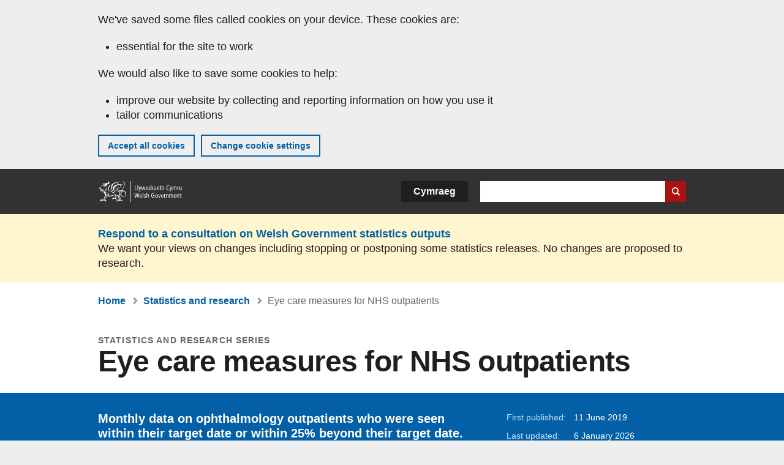

--- FILE ---
content_type: text/html; charset=UTF-8
request_url: https://www.gov.wales/eye-care-measures-nhs-outpatients
body_size: 8390
content:

<!DOCTYPE html>
<html lang="en" dir="ltr" prefix="og: https://ogp.me/ns#">
  <head>
          <meta charset="utf-8" />
<script>(function(w,d,s,l,i){w[l]=w[l]||[];w[l].push({'gtm.start':
         new Date().getTime(),event:'gtm.js'});var f=d.getElementsByTagName(s)[0],
         j=d.createElement(s),dl=l!='dataLayer'?'&amp;l='+l:'';j.async=true;j.src=
         'https://www.googletagmanager.com/gtm.js?id='+i+dl;f.parentNode.insertBefore(j,f);
         })(window,document,'script','dataLayer','GTM-MBLNKRW');</script>
<meta name="description" content="Monthly data on ophthalmology outpatients who were seen within their target date or within 25% beyond their target date." />
<meta property="og:site_name" content="GOV.WALES" />
<meta property="og:type" content="website" />
<meta property="og:url" content="https://www.gov.wales/eye-care-measures-nhs-outpatients" />
<meta property="og:image" content="https://www.gov.wales//themes/custom/govwales/images/content/og-global-1200.png" />
<meta name="twitter:card" content="summary" />
<meta name="twitter:description" content="Monthly data on ophthalmology outpatients who were seen within their target date or within 25% beyond their target date." />
<meta name="twitter:title" content="Eye care measures for NHS outpatients | GOV.WALES" />
<meta name="twitter:image" content="https://www.gov.wales//themes/custom/govwales/images/content/og-global-120.png" />
<meta name="baggage" content="sentry-trace_id=34a1da6b3e4445f09035d043f999bf87,sentry-sample_rand=0.860766,sentry-public_key=00113d51a9464a1cb95a4ce91eeab326,sentry-org_id=448768,sentry-environment=production" />
<meta name="sentry-trace" content="34a1da6b3e4445f09035d043f999bf87-602d186b2fb24f96" />
<meta name="traceparent" content="" />
<meta name="Generator" content="Drupal 11 (https://www.drupal.org)" />
<meta name="MobileOptimized" content="width" />
<meta name="HandheldFriendly" content="true" />
<meta name="viewport" content="width=device-width, initial-scale=1.0" />
<meta name="facebook-domain-verification" content="l48d96ofv81rzfrotwtk2ffi6ue56v" />
<link rel="alternate" hreflang="en" href="https://www.gov.wales/eye-care-measures-nhs-outpatients" />
<link rel="alternate" hreflang="cy" href="https://www.llyw.cymru/mesurau-gofal-llygaid-ar-gyfer-cleifion-allanol-y-gig" />
<link rel="canonical" href="https://www.gov.wales/eye-care-measures-nhs-outpatients" />
<link rel="shortlink" href="https://www.gov.wales/node/19977" />

      <link rel="icon" type="image/ico"  href="/favicon.ico" >
      <link rel="shortcut icon" href="/favicon.ico" type="image/x-icon">
      <link rel="apple-touch-icon-precomposed" sizes="180x180" href="/themes/custom/govwales/favicon/apple-touch-icon-180x180-precomposed.png">
      <link rel="apple-touch-icon-precomposed" sizes="152x152" href="/themes/custom/govwales/favicon/apple-touch-icon-152x152-precomposed.png">
      <link rel="apple-touch-icon-precomposed" sizes="144x144" href="/themes/custom/govwales/favicon/apple-touch-icon-144x144-precomposed.png">
      <link rel="apple-touch-icon-precomposed" sizes="120x120" href="/themes/custom/govwales/favicon/apple-touch-icon-120x120-precomposed.png">
      <link rel="apple-touch-icon-precomposed" sizes="114x114" href="/themes/custom/govwales/favicon/apple-touch-icon-114x114-precomposed.png">
      <link rel="apple-touch-icon-precomposed" sizes="76x76" href="/themes/custom/govwales/favicon/apple-touch-icon-76x76-precomposed.png">
      <link rel="apple-touch-icon-precomposed" sizes="72x72" href="/themes/custom/govwales/favicon/apple-touch-icon-72x72-precomposed.png">
      <link rel="apple-touch-icon-precomposed" href="/themes/custom/govwales/favicon/apple-touch-icon-precomposed.png">
      <link rel="icon" sizes="192x192" href="/themes/custom/govwales/favicon/touch-icon-192.png">
      <link rel="icon" sizes="32x32" href="/themes/custom/govwales/favicon/favicon-32.png">
      <link rel="icon" sizes="48x48" href="/themes/custom/govwales/favicon/favicon-48.png">
      <meta name="msapplication-TileColor" content="#b60404">
      <meta name="msapplication-TileImage" content="/themes/custom/govwales/favicon/ms-icon-144x144.png">
      <title>Eye care measures for NHS outpatients | GOV.WALES</title>
      <link rel="stylesheet" media="all" href="/sites/default/files/css/css_hnp0FAMXzX_MmfWFuMJd-p-aCtAjR-wPUgErSi_vbwA.css?delta=0&amp;language=en&amp;theme=govwales&amp;include=eJxFyVEOhCAMRdENIV2SKVIrSbWEBxp3rzGTzM_9OFf9vNgEpOaJbQGC_mhG6TIvfqxFqbtb4jah3-8KlRtr47qBchuVLf4ljqOOZAWb5IAbXXZKDAlnkQv0Ne6eh8kDd_Yx_A" />
<link rel="stylesheet" media="all" href="/sites/default/files/css/css_7902cxp9Hvy05SjhuqpGJShYFd9wnGu9DbGndrF_GNc.css?delta=1&amp;language=en&amp;theme=govwales&amp;include=eJxFyVEOhCAMRdENIV2SKVIrSbWEBxp3rzGTzM_9OFf9vNgEpOaJbQGC_mhG6TIvfqxFqbtb4jah3-8KlRtr47qBchuVLf4ljqOOZAWb5IAbXXZKDAlnkQv0Ne6eh8kDd_Yx_A" />

      
      </head>
    <body class="path-node page-node-type-stats-series lang-en">
          <script>document.body.className = ((document.body.className) ? document.body.className + ' js' : 'js');</script>
            <div class="skip-to-main" id="skip-to-main">
      <a href="#wg_main" class="visually-hidden focusable">
        Skip to main content
      </a>
    </div>
    <noscript><iframe id="gtm-iframe" title="gtm-iframe" src="https://www.googletagmanager.com/ns.html?id=GTM-MBLNKRW" height="0" width="0" style="display:none!important;visibility:hidden"></iframe></noscript>
      <div class="dialog-off-canvas-main-canvas" data-off-canvas-main-canvas>
    

  <div id="brig-top" >

      
<div role="banner" id="wg_cookie" class="wg_cookie" aria-label="Cookies on GOV.WALES">
    <div>
    <div id="block-govwalessharedcookiecontrolblock">
  
    
      
<div id="govwales-shared-cookie-message-container">
  <div id="govwales-shared-cookie-message"  class="container-fluid">
    <p id="cookiesMessageNoJs" class="cookies-banner__description">GOV.WALES uses cookies which are essential for the site to work. Non-essential cookies are also used to tailor and improve services. By continuing to use this site, you agree to our use of cookies.</p>
    <a id="cookieOptions" class="cookies-banner__link" href="/help/cookies">About cookies</a>
  </div>
</div>

  </div>

  </div>

</div>
  
  <header id="wg_header" class="wg_header">
        <div class="header" id="header">
    <div class="gw-container">
      <div class="gw-row">
        <div class="gw-col-xs-12">
          <div id="block-govwales-branding">
  
    
      <a href="https://www.gov.wales/" title="Welsh Government" class="header__logo" id="logo"><span class="visually-hidden">Home</span></a><span class="print header__logo_print"><img src="/themes/custom/govwales/images/print/logo.png" alt="Welsh Government"></span>
</div>
<div class="language-switcher-language-url" id="block-govwales-languageswitcher" role="navigation" aria-label="Language">
      <ul class="links"><li data-drupal-language="en" data-drupal-link-system-path="node/19977" class="en is-active" aria-current="page"><a href="/eye-care-measures-nhs-outpatients" class="language-link is-active" lang="en" role="button" hreflang="en" data-drupal-link-system-path="node/19977">English</a></li><li data-drupal-language="cy" data-drupal-link-system-path="node/19977" class="cy"><a href="https://www.llyw.cymru/mesurau-gofal-llygaid-ar-gyfer-cleifion-allanol-y-gig" class="language-link" lang="cy" role="button" hreflang="cy" data-drupal-link-system-path="node/19977">Cymraeg</a></li></ul>
  </div>

          <div class="views-exposed-form components__form" data-drupal-selector="views-exposed-form-global-keyword-search-search-page" id="block-exposedformglobal-keyword-searchsearch-page" role="search" aria-label="Search GOV.WALES">
            <form action=/search method="get" id="views-exposed-form-global-keyword-search-search-page" accept-charset="UTF-8">
              <div class="js-form-item form-item js-form-type-textfield form-item-globalkeywords js-form-item-globalkeywords">
                <label for="edit-globalkeywords">Search</label>
                <input data-drupal-selector="edit-globalkeywords" type="text" id="edit-globalkeywords" name="globalkeywords" size="30" maxlength="128" class="form-text" />
              </div>
              <div class="form-actions js-form-wrapper form-wrapper">
                <input data-drupal-selector="edit-submit-global-keyword-search" type="submit" id="edit-submit-global-keyword-search" value="Search website" class="button js-form-submit form-submit" />
              </div>
            </form>
          </div>
        </div>
      </div>
    </div>
  </div>

  </header>

        <div class="region__global-cta">
    <div id="block-ci-feedback-stats-nodes">
  
    
      
<div class="feedback-banner" role="banner">
  <div class="gw-container">
    <div class="gw-row">
      <div class="gw-col-xs-12">
        <p><a href="https://www.gov.wales/proposed-changes-welsh-government-statistics-outputs?url=https%3A//www.gov.wales/eye-care-measures-nhs-outpatients">Respond to a consultation on Welsh Government statistics outputs</a></p>
        <p>We want your views on changes including stopping or postponing some statistics releases. No changes are proposed to research.</p>
      </div>
    </div>
  </div>
</div>

  </div>

  </div>

  
  <main id="wg_main" class="wg_main">
    <div id="main__body" class="main__body">


        <div class="pre-content">
    <div id="block-breadcrumbs">
  
    
      
<nav class="breadcrumb gw-container" aria-label="Breadcrumb links">
  <p class="visually-hidden">You are here:</p>
  <ul>
                                                      <li class="first">
                  <a href="/">Home</a>
              </li>
                                                      <li class="parent">
                  <a href="/statistics-and-research">Statistics and research</a>
              </li>
                                                      <li class="last">
                  Eye care measures for NHS outpatients
              </li>
      </ul>
</nav>
<div id="content"></div>

  </div>
<div data-drupal-messages-fallback class="hidden"></div>

  </div>

  



  
  

  

  
      <div class="region-content">
      <div id="block-logoblock">
  
    
      
  </div>
<div id="block-govwales-content">
  
    
      

                                          
                                    
<article>
  

    
    <header class="page-header page-header--no-border gw-container">
          <div class="page-header__type">Statistics and research series</div>
              <h1 class="page-header__title page-header__title--has-type"><span><span>Eye care measures for NHS outpatients</span></span>
</h1>
      </header>

  

  <section>
        
<div id="hero-block" class="gov">
  <div class="gw-container">
    <div class="gw-row">
      <div class="gw-col-xs-12 gw-col-md-8">
        <div class="hero-block__summary">
          
            <div><p>Monthly data on ophthalmology outpatients who were seen within their target date or within 25% beyond their target date.</p>
</div>
      
        </div>
      </div>
      <div class="gw-col-xs-12 gw-col-md-4">
        <div class="header-meta">
          
<div class="gw-row first-published">
  <div class="gw-col-xs-5 label">First published:</div>
  <div class="gw-col-xs-7 item">11 June 2019</div>
</div>
  <div class="gw-row last-updated">
    <div class="gw-col-xs-5 label">Last updated:</div>
    <div class="gw-col-xs-7 item">
  <span><time datetime="2026-01-06T09:30:00Z">6 January 2026</time>
</span>
</div>
  </div>
        </div>
      </div>
    </div>
  </div>
</div>
        <div class="gw-container main-content-area">
      <div class="gw-row">
                <div class="gw-col-xs-12 gw-col-md-8">
                                <div class="content_nav">
              <h2>Contents</h2>
              <nav>
                <ul>
                                      <li><a href="#latest-release">Latest release</a></li>
                                                        <li><a href="#previous-releases">Previous releases</a></li>
                                                        <li>
                      <a href="#Qualityreport">Quality report</a>
                    </li>
                                                    </ul>
              </nav>
            </div>
                    <div class="series">
            <div class="series__content" id="series--content">
              <div class="views-element-container">
  <div class="views-view--stats-releases-latest-release js-view-dom-id-2a838e54740dc157596142b6692f0fd757be755bff09d2c11e23c29dbba17cd6 collection">
  
  
  

      <h2 id="latest-release">Latest release</h2>
  
  
  

  <div class="collection__items">
    
<ul class="index-list__items">
          <li class="index-list__item">
      <div >
  
    <div class="index-list__title"><a href="/eye-care-measures-nhs-outpatients-november-2025"><span><span>Eye care measures for NHS outpatients: November 2025</span></span>
</a></div>
  

    
    <div class="index-list__meta">
          <span class="index-list__date">
  <span><time datetime="2026-01-06T09:30:00Z">6 January 2026</time>
</span>
</span>
        <span class="index-list__topics">Statistics</span>
  </div>
</div>

    </li>
  </ul>

  </div>
  
  

  
</div>

</div>

              <div class="views-element-container">
  <div class="views-view--stats-releases-previous-releases js-view-dom-id-02d77dc51e3367214d9f710444498921a58055cc6108084b69e99fe6a89b64ed collection">
  
  
  

      <h2 id="previous-releases">Previous releases</h2>
  
  
  

  <div class="collection__items">
    
<ul class="index-list__items">
          <li class="index-list__item">
      <div >
  
    <div class="index-list__title"><a href="/eye-care-measures-nhs-outpatients-october-2025"><span><span>Eye care measures for NHS outpatients: October 2025</span></span>
</a></div>
  

    
    <div class="index-list__meta">
          <span class="index-list__date">
  <span><time datetime="2025-12-02T09:30:00Z">2 December 2025</time>
</span>
</span>
        <span class="index-list__topics">Statistics</span>
  </div>
</div>

    </li>
          <li class="index-list__item">
      <div >
  
    <div class="index-list__title"><a href="/eye-care-measures-nhs-outpatients-september-2025"><span><span>Eye care measures for NHS outpatients: September 2025</span></span>
</a></div>
  

    
    <div class="index-list__meta">
          <span class="index-list__date">
  <span><time datetime="2025-11-04T09:30:00Z">4 November 2025</time>
</span>
</span>
        <span class="index-list__topics">Statistics</span>
  </div>
</div>

    </li>
          <li class="index-list__item">
      <div >
  
    <div class="index-list__title"><a href="/eye-care-measures-nhs-outpatients-august-2025"><span><span>Eye care measures for NHS outpatients: August 2025</span></span>
</a></div>
  

    
    <div class="index-list__meta">
          <span class="index-list__date">
  <span><time datetime="2025-10-07T08:30:00Z">7 October 2025</time>
</span>
</span>
        <span class="index-list__topics">Statistics</span>
  </div>
</div>

    </li>
          <li class="index-list__item">
      <div >
  
    <div class="index-list__title"><a href="/eye-care-measures-nhs-outpatients-july-2025"><span><span>Eye care measures for NHS outpatients: July 2025</span></span>
</a></div>
  

    
    <div class="index-list__meta">
          <span class="index-list__date">
  <span><time datetime="2025-09-02T08:30:00Z">2 September 2025</time>
</span>
</span>
        <span class="index-list__topics">Statistics</span>
  </div>
</div>

    </li>
          <li class="index-list__item">
      <div >
  
    <div class="index-list__title"><a href="/eye-care-measures-nhs-outpatients-june-2025"><span><span>Eye care measures for NHS outpatients: June 2025</span></span>
</a></div>
  

    
    <div class="index-list__meta">
          <span class="index-list__date">
  <span><time datetime="2025-08-05T08:30:00Z">5 August 2025</time>
</span>
</span>
        <span class="index-list__topics">Statistics</span>
  </div>
</div>

    </li>
          <li class="index-list__item">
      <div >
  
    <div class="index-list__title"><a href="/eye-care-measures-nhs-outpatients-may-2025"><span><span>Eye care measures for NHS outpatients: May 2025</span></span>
</a></div>
  

    
    <div class="index-list__meta">
          <span class="index-list__date">
  <span><time datetime="2025-07-01T08:30:00Z">1 July 2025</time>
</span>
</span>
        <span class="index-list__topics">Statistics</span>
  </div>
</div>

    </li>
          <li class="index-list__item">
      <div >
  
    <div class="index-list__title"><a href="/eye-care-measures-nhs-outpatients-april-2025"><span><span>Eye care measures for NHS outpatients: April 2025</span></span>
</a></div>
  

    
    <div class="index-list__meta">
          <span class="index-list__date">
  <span><time datetime="2025-06-03T08:30:00Z">3 June 2025</time>
</span>
</span>
        <span class="index-list__topics">Statistics</span>
  </div>
</div>

    </li>
          <li class="index-list__item">
      <div >
  
    <div class="index-list__title"><a href="/eye-care-measures-nhs-outpatients-march-2025"><span><span>Eye care measures for NHS outpatients: March 2025</span></span>
</a></div>
  

    
    <div class="index-list__meta">
          <span class="index-list__date">
  <span><time datetime="2025-05-06T08:30:00Z">6 May 2025</time>
</span>
</span>
        <span class="index-list__topics">Statistics</span>
  </div>
</div>

    </li>
          <li class="index-list__item">
      <div >
  
    <div class="index-list__title"><a href="/eye-care-measures-nhs-outpatients-february-2025"><span><span>Eye care measures for NHS outpatients: February 2025</span></span>
</a></div>
  

    
    <div class="index-list__meta">
          <span class="index-list__date">
  <span><time datetime="2025-04-01T08:30:00Z">1 April 2025</time>
</span>
</span>
        <span class="index-list__topics">Statistics</span>
  </div>
</div>

    </li>
          <li class="index-list__item">
      <div >
  
    <div class="index-list__title"><a href="/eye-care-measures-nhs-outpatients-january-2025"><span><span>Eye care measures for NHS outpatients: January 2025</span></span>
</a></div>
  

    
    <div class="index-list__meta">
          <span class="index-list__date">
  <span><time datetime="2025-03-04T09:30:00Z">4 March 2025</time>
</span>
</span>
        <span class="index-list__topics">Statistics</span>
  </div>
</div>

    </li>
          <li class="index-list__item">
      <div >
  
    <div class="index-list__title"><a href="/eye-care-measures-nhs-outpatients-december-2024"><span><span>Eye care measures for NHS outpatients: December 2024</span></span>
</a></div>
  

    
    <div class="index-list__meta">
          <span class="index-list__date">
  <span><time datetime="2025-02-04T09:30:00Z">4 February 2025</time>
</span>
</span>
        <span class="index-list__topics">Statistics</span>
  </div>
</div>

    </li>
          <li class="index-list__item">
      <div >
  
    <div class="index-list__title"><a href="/eye-care-measures-nhs-outpatients-november-2024"><span><span>Eye care measures for NHS outpatients: November 2024</span></span>
</a></div>
  

    
    <div class="index-list__meta">
          <span class="index-list__date">
  <span><time datetime="2025-01-07T09:30:00Z">7 January 2025</time>
</span>
</span>
        <span class="index-list__topics">Statistics</span>
  </div>
</div>

    </li>
          <li class="index-list__item">
      <div >
  
    <div class="index-list__title"><a href="/eye-care-measures-nhs-outpatients-october-2024"><span><span>Eye care measures for NHS outpatients: October 2024</span></span>
</a></div>
  

    
    <div class="index-list__meta">
          <span class="index-list__date">
  <span><time datetime="2024-12-03T09:30:00Z">3 December 2024</time>
</span>
</span>
        <span class="index-list__topics">Statistics</span>
  </div>
</div>

    </li>
          <li class="index-list__item">
      <div >
  
    <div class="index-list__title"><a href="/eye-care-measures-nhs-outpatients-september-2024"><span><span>Eye care measures for NHS outpatients: September 2024</span></span>
</a></div>
  

    
    <div class="index-list__meta">
          <span class="index-list__date">
  <span><time datetime="2024-11-05T09:30:00Z">5 November 2024</time>
</span>
</span>
        <span class="index-list__topics">Statistics</span>
  </div>
</div>

    </li>
          <li class="index-list__item">
      <div >
  
    <div class="index-list__title"><a href="/eye-care-measures-nhs-outpatients-august-2024"><span><span>Eye care measures for NHS outpatients: August 2024</span></span>
</a></div>
  

    
    <div class="index-list__meta">
          <span class="index-list__date">
  <span><time datetime="2024-10-01T08:30:00Z">1 October 2024</time>
</span>
</span>
        <span class="index-list__topics">Statistics</span>
  </div>
</div>

    </li>
          <li class="index-list__item">
      <div >
  
    <div class="index-list__title"><a href="/eye-care-measures-nhs-outpatients-july-2024"><span><span>Eye care measures for NHS outpatients: July 2024</span></span>
</a></div>
  

    
    <div class="index-list__meta">
          <span class="index-list__date">
  <span><time datetime="2024-09-03T08:30:00Z">3 September 2024</time>
</span>
</span>
        <span class="index-list__topics">Statistics</span>
  </div>
</div>

    </li>
          <li class="index-list__item">
      <div >
  
    <div class="index-list__title"><a href="/eye-care-measures-nhs-outpatients-june-2024"><span><span>Eye care measures for NHS outpatients: June 2024</span></span>
</a></div>
  

    
    <div class="index-list__meta">
          <span class="index-list__date">
  <span><time datetime="2024-08-06T08:30:00Z">6 August 2024</time>
</span>
</span>
        <span class="index-list__topics">Statistics</span>
  </div>
</div>

    </li>
          <li class="index-list__item">
      <div >
  
    <div class="index-list__title"><a href="/eye-care-measures-nhs-outpatients-may-2024"><span><span>Eye care measures for NHS outpatients: May 2024</span></span>
</a></div>
  

    
    <div class="index-list__meta">
          <span class="index-list__date">
  <span><time datetime="2024-07-02T08:30:00Z">2 July 2024</time>
</span>
</span>
        <span class="index-list__topics">Statistics</span>
  </div>
</div>

    </li>
          <li class="index-list__item">
      <div >
  
    <div class="index-list__title"><a href="/eye-care-measures-nhs-outpatients-april-2024"><span><span>Eye care measures for NHS outpatients: April 2024</span></span>
</a></div>
  

    
    <div class="index-list__meta">
          <span class="index-list__date">
  <span><time datetime="2024-06-04T08:30:00Z">4 June 2024</time>
</span>
</span>
        <span class="index-list__topics">Statistics</span>
  </div>
</div>

    </li>
          <li class="index-list__item">
      <div >
  
    <div class="index-list__title"><a href="/eye-care-measures-nhs-outpatients-march-2024"><span><span>Eye care measures for NHS outpatients: March 2024</span></span>
</a></div>
  

    
    <div class="index-list__meta">
          <span class="index-list__date">
  <span><time datetime="2024-05-14T08:30:00Z">14 May 2024</time>
</span>
</span>
        <span class="index-list__topics">Statistics</span>
  </div>
</div>

    </li>
          <li class="index-list__item">
      <div >
  
    <div class="index-list__title"><a href="/eye-care-measures-nhs-outpatients-february-2024"><span><span>Eye care measures for NHS outpatients: February 2024</span></span>
</a></div>
  

    
    <div class="index-list__meta">
          <span class="index-list__date">
  <span><time datetime="2024-04-09T08:30:00Z">9 April 2024</time>
</span>
</span>
        <span class="index-list__topics">Statistics</span>
  </div>
</div>

    </li>
          <li class="index-list__item">
      <div >
  
    <div class="index-list__title"><a href="/eye-care-measures-nhs-outpatients-january-2024"><span><span>Eye care measures for NHS outpatients: January 2024</span></span>
</a></div>
  

    
    <div class="index-list__meta">
          <span class="index-list__date">
  <span><time datetime="2024-03-12T09:30:00Z">12 March 2024</time>
</span>
</span>
        <span class="index-list__topics">Statistics</span>
  </div>
</div>

    </li>
          <li class="index-list__item">
      <div >
  
    <div class="index-list__title"><a href="/eye-care-measures-nhs-outpatients-december-2023"><span><span>Eye care measures for NHS outpatients: December 2023</span></span>
</a></div>
  

    
    <div class="index-list__meta">
          <span class="index-list__date">
  <span><time datetime="2024-02-13T09:30:00Z">13 February 2024</time>
</span>
</span>
        <span class="index-list__topics">Statistics</span>
  </div>
</div>

    </li>
          <li class="index-list__item">
      <div >
  
    <div class="index-list__title"><a href="/eye-care-measures-nhs-outpatients-november-2023"><span><span>Eye care measures for NHS outpatients: November 2023</span></span>
</a></div>
  

    
    <div class="index-list__meta">
          <span class="index-list__date">
  <span><time datetime="2024-01-09T09:30:00Z">9 January 2024</time>
</span>
</span>
        <span class="index-list__topics">Statistics</span>
  </div>
</div>

    </li>
          <li class="index-list__item">
      <div >
  
    <div class="index-list__title"><a href="/eye-care-measures-nhs-outpatients-october-2023"><span><span>Eye care measures for NHS outpatients: October 2023</span></span>
</a></div>
  

    
    <div class="index-list__meta">
          <span class="index-list__date">
  <span><time datetime="2023-12-12T09:30:00Z">12 December 2023</time>
</span>
</span>
        <span class="index-list__topics">Statistics</span>
  </div>
</div>

    </li>
          <li class="index-list__item">
      <div >
  
    <div class="index-list__title"><a href="/eye-care-measures-nhs-outpatients-september-2023"><span><span>Eye care measures for NHS outpatients: September 2023</span></span>
</a></div>
  

    
    <div class="index-list__meta">
          <span class="index-list__date">
  <span><time datetime="2023-11-14T09:30:00Z">14 November 2023</time>
</span>
</span>
        <span class="index-list__topics">Statistics</span>
  </div>
</div>

    </li>
          <li class="index-list__item">
      <div >
  
    <div class="index-list__title"><a href="/eye-care-measures-nhs-outpatients-august-2023"><span><span>Eye care measures for NHS outpatients: August 2023</span></span>
</a></div>
  

    
    <div class="index-list__meta">
          <span class="index-list__date">
  <span><time datetime="2023-10-10T08:30:00Z">10 October 2023</time>
</span>
</span>
        <span class="index-list__topics">Statistics</span>
  </div>
</div>

    </li>
          <li class="index-list__item">
      <div >
  
    <div class="index-list__title"><a href="/eye-care-measures-nhs-outpatients-july-2023"><span><span>Eye care measures for NHS outpatients: July 2023</span></span>
</a></div>
  

    
    <div class="index-list__meta">
          <span class="index-list__date">
  <span><time datetime="2023-09-12T08:30:00Z">12 September 2023</time>
</span>
</span>
        <span class="index-list__topics">Statistics</span>
  </div>
</div>

    </li>
          <li class="index-list__item">
      <div >
  
    <div class="index-list__title"><a href="/eye-care-measures-nhs-outpatients-june-2023"><span><span>Eye care measures for NHS outpatients: June 2023</span></span>
</a></div>
  

    
    <div class="index-list__meta">
          <span class="index-list__date">
  <span><time datetime="2023-08-08T08:30:00Z">8 August 2023</time>
</span>
</span>
        <span class="index-list__topics">Statistics</span>
  </div>
</div>

    </li>
          <li class="index-list__item">
      <div >
  
    <div class="index-list__title"><a href="/eye-care-measures-nhs-outpatients-may-2023"><span><span>Eye care measures for NHS outpatients: May 2023</span></span>
</a></div>
  

    
    <div class="index-list__meta">
          <span class="index-list__date">
  <span><time datetime="2023-07-11T08:30:00Z">11 July 2023</time>
</span>
</span>
        <span class="index-list__topics">Statistics</span>
  </div>
</div>

    </li>
          <li class="index-list__item">
      <div >
  
    <div class="index-list__title"><a href="/eye-care-measures-nhs-outpatients-april-2023"><span><span>Eye care measures for NHS outpatients: April 2023</span></span>
</a></div>
  

    
    <div class="index-list__meta">
          <span class="index-list__date">
  <span><time datetime="2023-06-13T08:30:00Z">13 June 2023</time>
</span>
</span>
        <span class="index-list__topics">Statistics</span>
  </div>
</div>

    </li>
          <li class="index-list__item">
      <div >
  
    <div class="index-list__title"><a href="/eye-care-measures-nhs-outpatients-march-2023"><span><span>Eye care measures for NHS outpatients: March 2023</span></span>
</a></div>
  

    
    <div class="index-list__meta">
          <span class="index-list__date">
  <span><time datetime="2023-05-09T08:30:00Z">9 May 2023</time>
</span>
</span>
        <span class="index-list__topics">Statistics</span>
  </div>
</div>

    </li>
          <li class="index-list__item">
      <div >
  
    <div class="index-list__title"><a href="/eye-care-measures-nhs-outpatients-february-2023"><span><span>Eye care measures for NHS outpatients: February 2023</span></span>
</a></div>
  

    
    <div class="index-list__meta">
          <span class="index-list__date">
  <span><time datetime="2023-04-11T08:30:00Z">11 April 2023</time>
</span>
</span>
        <span class="index-list__topics">Statistics</span>
  </div>
</div>

    </li>
          <li class="index-list__item">
      <div >
  
    <div class="index-list__title"><a href="/eye-care-measures-nhs-outpatients-january-2023"><span><span>Eye care measures for NHS outpatients: January 2023</span></span>
</a></div>
  

    
    <div class="index-list__meta">
          <span class="index-list__date">
  <span><time datetime="2023-03-14T09:30:00Z">14 March 2023</time>
</span>
</span>
        <span class="index-list__topics">Statistics</span>
  </div>
</div>

    </li>
          <li class="index-list__item">
      <div >
  
    <div class="index-list__title"><a href="/eye-care-measures-nhs-outpatients-december-2022"><span><span>Eye care measures for NHS outpatients: December 2022</span></span>
</a></div>
  

    
    <div class="index-list__meta">
          <span class="index-list__date">
  <span><time datetime="2023-02-14T09:30:00Z">14 February 2023</time>
</span>
</span>
        <span class="index-list__topics">Statistics</span>
  </div>
</div>

    </li>
          <li class="index-list__item">
      <div >
  
    <div class="index-list__title"><a href="/eye-care-measures-nhs-outpatients-november-2022"><span><span>Eye care measures for NHS outpatients: November 2022</span></span>
</a></div>
  

    
    <div class="index-list__meta">
          <span class="index-list__date">
  <span><time datetime="2023-01-10T09:30:00Z">10 January 2023</time>
</span>
</span>
        <span class="index-list__topics">Statistics</span>
  </div>
</div>

    </li>
          <li class="index-list__item">
      <div >
  
    <div class="index-list__title"><a href="/eye-care-measures-nhs-outpatients-october-2022"><span><span>Eye care measures for NHS outpatients: October 2022</span></span>
</a></div>
  

    
    <div class="index-list__meta">
          <span class="index-list__date">
  <span><time datetime="2022-12-13T09:30:00Z">13 December 2022</time>
</span>
</span>
        <span class="index-list__topics">Statistics</span>
  </div>
</div>

    </li>
          <li class="index-list__item">
      <div >
  
    <div class="index-list__title"><a href="/eye-care-measures-nhs-outpatients-september-2022"><span><span>Eye care measures for NHS outpatients: September 2022</span></span>
</a></div>
  

    
    <div class="index-list__meta">
          <span class="index-list__date">
  <span><time datetime="2022-11-08T09:30:00Z">8 November 2022</time>
</span>
</span>
        <span class="index-list__topics">Statistics</span>
  </div>
</div>

    </li>
          <li class="index-list__item">
      <div >
  
    <div class="index-list__title"><a href="/eye-care-measures-nhs-outpatients-august-2022"><span><span>Eye care measures for NHS outpatients: August 2022</span></span>
</a></div>
  

    
    <div class="index-list__meta">
          <span class="index-list__date">
  <span><time datetime="2022-10-11T08:30:00Z">11 October 2022</time>
</span>
</span>
        <span class="index-list__topics">Statistics</span>
  </div>
</div>

    </li>
          <li class="index-list__item">
      <div >
  
    <div class="index-list__title"><a href="/eye-care-measures-nhs-outpatients-july-2022"><span><span>Eye care measures for NHS outpatients: July 2022</span></span>
</a></div>
  

    
    <div class="index-list__meta">
          <span class="index-list__date">
  <span><time datetime="2022-09-13T08:30:00Z">13 September 2022</time>
</span>
</span>
        <span class="index-list__topics">Statistics</span>
  </div>
</div>

    </li>
          <li class="index-list__item">
      <div >
  
    <div class="index-list__title"><a href="/eye-care-measures-nhs-outpatients-june-2022"><span><span>Eye care measures for NHS outpatients: June 2022</span></span>
</a></div>
  

    
    <div class="index-list__meta">
          <span class="index-list__date">
  <span><time datetime="2022-08-09T08:30:00Z">9 August 2022</time>
</span>
</span>
        <span class="index-list__topics">Statistics</span>
  </div>
</div>

    </li>
          <li class="index-list__item">
      <div >
  
    <div class="index-list__title"><a href="/eye-care-measures-nhs-outpatients-may-2022"><span><span>Eye care measures for NHS outpatients: May 2022</span></span>
</a></div>
  

    
    <div class="index-list__meta">
          <span class="index-list__date">
  <span><time datetime="2022-07-12T08:30:00Z">12 July 2022</time>
</span>
</span>
        <span class="index-list__topics">Statistics</span>
  </div>
</div>

    </li>
          <li class="index-list__item">
      <div >
  
    <div class="index-list__title"><a href="/eye-care-measures-nhs-outpatients-april-2022"><span><span>Eye care measures for NHS outpatients: April 2022</span></span>
</a></div>
  

    
    <div class="index-list__meta">
          <span class="index-list__date">
  <span><time datetime="2022-06-14T08:30:00Z">14 June 2022</time>
</span>
</span>
        <span class="index-list__topics">Statistics</span>
  </div>
</div>

    </li>
          <li class="index-list__item">
      <div >
  
    <div class="index-list__title"><a href="/eye-care-measures-nhs-outpatients-march-2022"><span><span>Eye care measures for NHS outpatients: March 2022</span></span>
</a></div>
  

    
    <div class="index-list__meta">
          <span class="index-list__date">
  <span><time datetime="2022-05-10T08:30:00Z">10 May 2022</time>
</span>
</span>
        <span class="index-list__topics">Statistics</span>
  </div>
</div>

    </li>
          <li class="index-list__item">
      <div >
  
    <div class="index-list__title"><a href="/eye-care-measures-nhs-outpatients-february-2022"><span><span>Eye care measures for NHS outpatients: February 2022</span></span>
</a></div>
  

    
    <div class="index-list__meta">
          <span class="index-list__date">
  <span><time datetime="2022-04-12T08:30:00Z">12 April 2022</time>
</span>
</span>
        <span class="index-list__topics">Statistics</span>
  </div>
</div>

    </li>
          <li class="index-list__item">
      <div >
  
    <div class="index-list__title"><a href="/eye-care-measures-nhs-outpatients-january-2022"><span><span>Eye care measures for NHS outpatients: January 2022</span></span>
</a></div>
  

    
    <div class="index-list__meta">
          <span class="index-list__date">
  <span><time datetime="2022-03-08T09:30:00Z">8 March 2022</time>
</span>
</span>
        <span class="index-list__topics">Statistics</span>
  </div>
</div>

    </li>
          <li class="index-list__item">
      <div >
  
    <div class="index-list__title"><a href="/eye-care-measures-nhs-outpatients-december-2021"><span><span>Eye care measures for NHS outpatients: December 2021</span></span>
</a></div>
  

    
    <div class="index-list__meta">
          <span class="index-list__date">
  <span><time datetime="2022-02-08T09:30:00Z">8 February 2022</time>
</span>
</span>
        <span class="index-list__topics">Statistics</span>
  </div>
</div>

    </li>
          <li class="index-list__item">
      <div >
  
    <div class="index-list__title"><a href="/eye-care-measures-nhs-outpatients-november-2021"><span><span>Eye care measures for NHS outpatients: November 2021</span></span>
</a></div>
  

    
    <div class="index-list__meta">
          <span class="index-list__date">
  <span><time datetime="2022-01-11T09:30:00Z">11 January 2022</time>
</span>
</span>
        <span class="index-list__topics">Statistics</span>
  </div>
</div>

    </li>
          <li class="index-list__item">
      <div >
  
    <div class="index-list__title"><a href="/eye-care-measures-nhs-outpatients-october-2021"><span><span>Eye care measures for NHS outpatients: October 2021</span></span>
</a></div>
  

    
    <div class="index-list__meta">
          <span class="index-list__date">
  <span><time datetime="2021-12-14T09:30:00Z">14 December 2021</time>
</span>
</span>
        <span class="index-list__topics">Statistics</span>
  </div>
</div>

    </li>
          <li class="index-list__item">
      <div >
  
    <div class="index-list__title"><a href="/eye-care-measures-nhs-outpatients-september-2021"><span><span>Eye care measures for NHS outpatients: September 2021</span></span>
</a></div>
  

    
    <div class="index-list__meta">
          <span class="index-list__date">
  <span><time datetime="2021-11-09T09:30:00Z">9 November 2021</time>
</span>
</span>
        <span class="index-list__topics">Statistics</span>
  </div>
</div>

    </li>
          <li class="index-list__item">
      <div >
  
    <div class="index-list__title"><a href="/eye-care-measures-nhs-outpatients-august-2021"><span><span>Eye care measures for NHS outpatients: August 2021</span></span>
</a></div>
  

    
    <div class="index-list__meta">
          <span class="index-list__date">
  <span><time datetime="2021-10-12T08:30:00Z">12 October 2021</time>
</span>
</span>
        <span class="index-list__topics">Statistics</span>
  </div>
</div>

    </li>
          <li class="index-list__item">
      <div >
  
    <div class="index-list__title"><a href="/eye-care-measures-nhs-outpatients-july-2021"><span><span>Eye care measures for NHS outpatients: July 2021</span></span>
</a></div>
  

    
    <div class="index-list__meta">
          <span class="index-list__date">
  <span><time datetime="2021-09-14T08:30:00Z">14 September 2021</time>
</span>
</span>
        <span class="index-list__topics">Statistics</span>
  </div>
</div>

    </li>
          <li class="index-list__item">
      <div >
  
    <div class="index-list__title"><a href="/eye-care-measures-nhs-outpatients-june-2021"><span><span>Eye care measures for NHS outpatients: June 2021</span></span>
</a></div>
  

    
    <div class="index-list__meta">
          <span class="index-list__date">
  <span><time datetime="2021-08-10T08:30:00Z">10 August 2021</time>
</span>
</span>
        <span class="index-list__topics">Statistics</span>
  </div>
</div>

    </li>
          <li class="index-list__item">
      <div >
  
    <div class="index-list__title"><a href="/eye-care-measures-nhs-outpatients-may-2021"><span><span>Eye care measures for NHS outpatients: May 2021</span></span>
</a></div>
  

    
    <div class="index-list__meta">
          <span class="index-list__date">
  <span><time datetime="2021-07-13T08:30:00Z">13 July 2021</time>
</span>
</span>
        <span class="index-list__topics">Statistics</span>
  </div>
</div>

    </li>
          <li class="index-list__item">
      <div >
  
    <div class="index-list__title"><a href="/eye-care-measures-nhs-outpatients-april-2021"><span><span>Eye care measures for NHS outpatients: April 2021</span></span>
</a></div>
  

    
    <div class="index-list__meta">
          <span class="index-list__date">
  <span><time datetime="2021-06-08T08:30:00Z">8 June 2021</time>
</span>
</span>
        <span class="index-list__topics">Statistics</span>
  </div>
</div>

    </li>
          <li class="index-list__item">
      <div >
  
    <div class="index-list__title"><a href="/eye-care-measures-nhs-outpatients-march-2021"><span><span>Eye care measures for NHS outpatients: March 2021</span></span>
</a></div>
  

    
    <div class="index-list__meta">
          <span class="index-list__date">
  <span><time datetime="2021-05-11T08:30:00Z">11 May 2021</time>
</span>
</span>
        <span class="index-list__topics">Statistics</span>
  </div>
</div>

    </li>
          <li class="index-list__item">
      <div >
  
    <div class="index-list__title"><a href="/eye-care-measures-nhs-outpatients-february-2021"><span><span>Eye care measures for NHS outpatients: February 2021</span></span>
</a></div>
  

    
    <div class="index-list__meta">
          <span class="index-list__date">
  <span><time datetime="2021-04-13T08:30:00Z">13 April 2021</time>
</span>
</span>
        <span class="index-list__topics">Statistics</span>
  </div>
</div>

    </li>
          <li class="index-list__item">
      <div >
  
    <div class="index-list__title"><a href="/eye-care-measures-nhs-outpatients-january-2021"><span><span>Eye care measures for NHS outpatients: January 2021</span></span>
</a></div>
  

    
    <div class="index-list__meta">
          <span class="index-list__date">
  <span><time datetime="2021-03-09T09:30:00Z">9 March 2021</time>
</span>
</span>
        <span class="index-list__topics">Statistics</span>
  </div>
</div>

    </li>
          <li class="index-list__item">
      <div >
  
    <div class="index-list__title"><a href="/eye-care-measures-nhs-outpatients-december-2020"><span><span>Eye care measures for NHS outpatients: December 2020</span></span>
</a></div>
  

    
    <div class="index-list__meta">
          <span class="index-list__date">
  <span><time datetime="2021-02-09T09:30:00Z">9 February 2021</time>
</span>
</span>
        <span class="index-list__topics">Statistics</span>
  </div>
</div>

    </li>
          <li class="index-list__item">
      <div >
  
    <div class="index-list__title"><a href="/eye-care-measures-nhs-outpatients-november-2020"><span><span>Eye care measures for NHS outpatients: November 2020</span></span>
</a></div>
  

    
    <div class="index-list__meta">
          <span class="index-list__date">
  <span><time datetime="2021-01-12T09:31:06Z">12 January 2021</time>
</span>
</span>
        <span class="index-list__topics">Statistics</span>
  </div>
</div>

    </li>
          <li class="index-list__item">
      <div >
  
    <div class="index-list__title"><a href="/eye-care-measures-nhs-outpatients-october-2020"><span><span>Eye care measures for NHS outpatients: October 2020</span></span>
</a></div>
  

    
    <div class="index-list__meta">
          <span class="index-list__date">
  <span><time datetime="2020-12-08T09:30:00Z">8 December 2020</time>
</span>
</span>
        <span class="index-list__topics">Statistics</span>
  </div>
</div>

    </li>
          <li class="index-list__item">
      <div >
  
    <div class="index-list__title"><a href="/eye-care-measures-nhs-outpatients-january-2020"><span><span>Eye care measures for NHS outpatients: January 2020</span></span>
</a></div>
  

    
    <div class="index-list__meta">
          <span class="index-list__date">
  <span><time datetime="2020-03-10T09:30:00Z">10 March 2020</time>
</span>
</span>
        <span class="index-list__topics">Statistics</span>
  </div>
</div>

    </li>
          <li class="index-list__item">
      <div >
  
    <div class="index-list__title"><a href="/eye-care-measures-nhs-outpatients-december-2019"><span><span>Eye care measures for NHS outpatients: December 2019</span></span>
</a></div>
  

    
    <div class="index-list__meta">
          <span class="index-list__date">
  <span><time datetime="2020-02-11T09:30:00Z">11 February 2020</time>
</span>
</span>
        <span class="index-list__topics">Statistics</span>
  </div>
</div>

    </li>
          <li class="index-list__item">
      <div >
  
    <div class="index-list__title"><a href="/eye-care-measures-nhs-outpatients-november-2019"><span><span>Eye care measures for NHS outpatients: November 2019</span></span>
</a></div>
  

    
    <div class="index-list__meta">
          <span class="index-list__date">
  <span><time datetime="2020-01-14T09:30:00Z">14 January 2020</time>
</span>
</span>
        <span class="index-list__topics">Statistics</span>
  </div>
</div>

    </li>
          <li class="index-list__item">
      <div >
  
    <div class="index-list__title"><a href="/eye-care-measures-nhs-outpatients-october-2019"><span><span>Eye care measures for NHS outpatients: October 2019</span></span>
</a></div>
  

    
    <div class="index-list__meta">
          <span class="index-list__date">
  <span><time datetime="2019-12-10T09:30:00Z">10 December 2019</time>
</span>
</span>
        <span class="index-list__topics">Statistics</span>
  </div>
</div>

    </li>
          <li class="index-list__item">
      <div >
  
    <div class="index-list__title"><a href="/eye-care-measures-nhs-outpatients-september-2019"><span><span>Eye care measures for NHS outpatients: September 2019</span></span>
</a></div>
  

    
    <div class="index-list__meta">
          <span class="index-list__date">
  <span><time datetime="2019-11-12T09:30:00Z">12 November 2019</time>
</span>
</span>
        <span class="index-list__topics">Statistics</span>
  </div>
</div>

    </li>
          <li class="index-list__item">
      <div >
  
    <div class="index-list__title"><a href="/eye-care-measures-nhs-outpatients-august-2019"><span><span>Eye care measures for NHS outpatients: August 2019</span></span>
</a></div>
  

    
    <div class="index-list__meta">
          <span class="index-list__date">
  <span><time datetime="2019-10-08T08:30:00Z">8 October 2019</time>
</span>
</span>
        <span class="index-list__topics">Statistics</span>
  </div>
</div>

    </li>
          <li class="index-list__item">
      <div >
  
    <div class="index-list__title"><a href="/eye-care-measures-nhs-outpatients-july-2019"><span><span>Eye care measures for NHS outpatients: July 2019</span></span>
</a></div>
  

    
    <div class="index-list__meta">
          <span class="index-list__date">
  <span><time datetime="2019-09-10T08:30:00Z">10 September 2019</time>
</span>
</span>
        <span class="index-list__topics">Statistics</span>
  </div>
</div>

    </li>
          <li class="index-list__item">
      <div >
  
    <div class="index-list__title"><a href="/eye-care-measures-nhs-outpatients-june-2019"><span><span>Eye care measures for NHS outpatients: June 2019</span></span>
</a></div>
  

    
    <div class="index-list__meta">
          <span class="index-list__date">
  <span><time datetime="2019-08-13T06:42:20Z">13 August 2019</time>
</span>
</span>
        <span class="index-list__topics">Statistics</span>
  </div>
</div>

    </li>
          <li class="index-list__item">
      <div >
  
    <div class="index-list__title"><a href="/eye-care-measures-nhs-outpatients-may-2019"><span><span>Eye care measures for NHS outpatients: May 2019</span></span>
</a></div>
  

    
    <div class="index-list__meta">
          <span class="index-list__date">
  <span><time datetime="2019-07-09T08:30:00Z">9 July 2019</time>
</span>
</span>
        <span class="index-list__topics">Statistics</span>
  </div>
</div>

    </li>
          <li class="index-list__item">
      <div >
  
    <div class="index-list__title"><a href="/eye-care-measures-nhs-outpatients-april-2019"><span><span>Eye care measures for NHS outpatients: April 2019</span></span>
</a></div>
  

    
    <div class="index-list__meta">
          <span class="index-list__date">
  <span><time datetime="2019-06-11T08:30:00Z">11 June 2019</time>
</span>
</span>
        <span class="index-list__topics">Statistics</span>
  </div>
</div>

    </li>
  </ul>

  </div>
  
  

  
</div>

</div>

                                                                                                                                                                                                                                                                                                                                                                                                                                                                                                                                                                                                  <div id="Qualityreport">
                      
<div  class="paragraph paragraph--type--collection-section paragraph--view-mode--default collection">
      <h2>
      Quality report
    </h2>
          <div class="collection__items">
      <ul class="index-list__items">
        
  <li class="index-list__item">
    

  
<div >
  <div class="index-list__title"><a href="/eye-care-measures-nhs-outpatients-quality-report"><span><span>Eye care measures for NHS outpatients: quality report</span></span>
</a></div>
      <div class="index-list__meta">
      <span class="index-list__date">
  <span><time datetime="2025-10-07T08:30:00Z">7 October 2025</time>
</span>
</span>
      <span class="index-list__topics">Background</span>
                </div>
  </div>

  </li>

      </ul>
    </div>
  </div>

                    </div>
                                                                                                                                </div>
                      </div>
        </div>
                <div class="page-content__side-list gw-col-xs-12 gw-col-md-4">
          
<nav id="aside-list" class="aside-list">
            <div id="aside-list--internal-links" class="aside-list__group aside-list__group--internal">
    <h3 class="aside-list__title">Related</h3>
    <ul><li><a href="/statistics-and-research">Statistics and research</a></li></ul>
  </div>
    </nav>
        </div>
      </div>
    </div>
    <div class="gw-container">
      <div class="gw-row">
        <div class="gw-col-xs-12 gw-col-md-8">
          

  <div class="footer-meta">
    <div class="footer-meta__basic">
      <div class="gw-row">
        <div class="gw-col-xs-12 gw-col-md-6">
          <h2 class="footer__fp">First published</h2>
          <span>11 June 2019</span>
        </div>
        <div class="gw-col-xs-12 gw-col-md-6">
                      <h2 class="footer__lp">Last updated</h2>
            <span>
  <span><time datetime="2026-01-06T09:30:00Z">6 January 2026</time>
</span>
</span>
                              </div>
      </div>
    </div>
  </div>
        </div>
      </div>
    </div>
  </section>
</article>

  </div>

  </div>


  
  

  

  


    </div>
  </main>

        <div class="pre_sharebar" id="presharebar">
    <div class="pre_sharebar__components gw-container">
      
    </div>
  </div>

  
      <div role="banner" id="wg_pagefeedback" class="wg_pagefeedback" aria-label="Report anything wrong with this page">
        <div>
    <div id="block-pagefeedbackblock">
  
    
      <div  class="gw-container">
  <a href="mailto:digital@gov.wales?url=https%3A//www.gov.wales/eye-care-measures-nhs-outpatients&amp;subject=Report%20on%20/eye-care-measures-nhs-outpatients&amp;body=Page%20URL%3A%20https%3A//www.gov.wales/eye-care-measures-nhs-outpatients%0APage%20Title%3A%20Eye%20care%20measures%20for%20NHS%20outpatients%0AYour%20report%3A%0A" id="page-feedback-link">Report anything wrong with this page</a>
</div>

  </div>

  </div>

    </div>
  
      
<div class="sharebar" id="sharebar" role="complementary" aria-label="Share this page">
  <div class="sharebar__components gw-container">
        <div class="main__sharebar">
      <div  class="block-share">
      <h2>Share this page</h2>
    <ul class="block-share-list active" id="sharePageLinks">
          <li><a href="https://x.com/intent/tweet?url=https%3A//www.gov.wales/eye-care-measures-nhs-outpatients" class="twitter"><span class="vo_hidden">Share this page via </span>X</a></li>
          <li><a href="https://www.facebook.com/sharer/sharer.php?u=https%3A//www.gov.wales/eye-care-measures-nhs-outpatients" class="facebook"><span class="vo_hidden">Share this page via </span>Facebook</a></li>
          <li><a href="mailto:?body=https%3A//www.gov.wales/eye-care-measures-nhs-outpatients&amp;subject=Shared%20from%20gov.wales" class="email"><span class="vo_hidden">Share this page via </span>Email</a></li>
      </ul>
  </div>

    <div id="sharebar__backtotop" class="btn--outlined btn--arrow-up">
    <a role="button" href="#brig-top">Back to top</a>
  </div>
</div>

    </div>
</div>

  
      
  <footer class="footer" id="footer">
    <div class="footer__components gw-container">
            <nav  id="block-footer" aria-label="Footer links">
  
  

        
              <ul class="menu clearfix">
              <li class="menu__item">
        <a href="/contact-us" aria-label="Contact us, Welsh Government and our main services" data-drupal-link-system-path="node/19808">Contact us</a>
              </li>
          <li class="menu__item">
        <a href="/accessibility-statement-govwales" aria-label="Accessibility statement for GOV.WALES" data-drupal-link-system-path="node/17">Accessibility</a>
              </li>
          <li class="menu__item">
        <a href="/copyright-statement" aria-label="Copyright statement for GOV.WALES" data-drupal-link-system-path="node/15">Copyright statement</a>
              </li>
          <li class="menu__item">
        <a href="/help/cookies" aria-label="Cookies on GOV.WALES" data-drupal-link-system-path="help/cookies">Cookies</a>
              </li>
          <li class="menu__item">
        <a href="/website-privacy-policy" aria-label="Website privacy notice" data-drupal-link-system-path="node/16">Privacy</a>
              </li>
          <li class="menu__item">
        <a href="/terms-and-conditions" aria-label="Terms and conditions for GOV.WALES" data-drupal-link-system-path="node/19">Terms and conditions</a>
              </li>
          <li class="menu__item">
        <a href="/welsh-government-modern-slavery-statement" aria-label="Welsh Government Modern Slavery Statement" data-drupal-link-system-path="node/56662">Modern slavery statement</a>
              </li>
          <li class="menu__item">
        <a href="/alternative-languages" aria-label="Alternative languages on GOV.WALES" data-drupal-link-system-path="node/34131">Alternative languages</a>
              </li>
        </ul>
  


  </nav>

        </div>
    <div class="footer_logo gw-container" id="footer_logo">
      <a href="https://www.gov.wales/" class="footer__logo" id="footerlogo"><span class="visually-hidden">Home</span></a>
    </div>
  </footer>



  
  </div>

  </div>

    
          <script type="application/json" data-drupal-selector="drupal-settings-json">{"path":{"baseUrl":"\/","pathPrefix":"","currentPath":"node\/19977","currentPathIsAdmin":false,"isFront":false,"currentLanguage":"en"},"pluralDelimiter":"\u0003","suppressDeprecationErrors":true,"cookieControl":{"apiKey":"f8563f4f829c21ec822867d963b5ca91d31d6df7","necessaryCookies":["CookieControl","cookie_message"],"settingsCookies":["WG-path*","Drupal.*","pa*","History.store","remember_checked_on","boxNum*","WG-global*"],"usageCookies":["JSESSIONID","_ga*","_gid*","_gat*","__cfduid*","IDSYNC","fm-websync-*"],"communicationsCookies":["auth_token","csrf_same_site*","dnt","eu_cn","guest_id","kdt","lang","muc","remember_checked_on","rweb_optin","tfw_exp","twid","vwo*","fb*","gcl*","cb*","d_id","ei_client_id","europe","ga_*","tbp-*","trd_*","tuuid*","ufc*","OptanonConsentnt","__utmzzses","_mkto_trk","vis_opt*","KRTBCOOKIE_10","PUBMDCID","PugT","__adroll*","_ar*","__consent","adrl","c","cookieJartestCookie","i","obuid","t_gid","tluid","APID*","B","CM*","syndication_guest_id","personalization_id","APISID","CONSENT","HSID","NID","c_user","datr","fr","sb","spin","xs","anj","uuid*","AID","ANID","SID","_twitter*","ads_prefs","GPS","PREF","IDE","VISITOR_INFO1_LIVE","YSC"],"cookiesLink":"https:\/\/www.gov.wales\/help\/cookies","siteName":"GOV.WALES","settingsAcceptanceMessage":"Government services may set additional cookies and, if so, will have their own cookie policy and banner.","bannerAcceptanceMessage":"Government services may set additional cookies and, if so, will have their own cookie policy and banner. You can \u003Ca href=\u0022https:\/\/www.gov.wales\/help\/cookies\u0022\u003Echange your cookie settings\u003C\/a\u003E at any time.","privacyPolicy":"\/details-about-cookies-govwales"},"raven":{"options":{"dsn":"https:\/\/00113d51a9464a1cb95a4ce91eeab326@o448768.ingest.sentry.io\/5430655","environment":"production","integrations":[],"autoSessionTracking":null,"sendClientReports":null,"ignoreErrors":["fbq is not defined","Can\u0027t find variable: fbq","Non-Error promise rejection captured","Cannot read properties of undefined (reading \u0027callbacks\u0027)","TypeError deliverError(\u003Canonymous\u003E)","Can\u0027t find variable: _AutofillCallbackHandler"]},"showReportDialog":null,"browserTracingOptions":{"enableInp":null}},"user":{"uid":0,"permissionsHash":"51b51d4428754d088fe07fc07e440afcf4e318f3ae2258929f2290ec7209f3b4"}}</script>
<script src="/core/assets/vendor/jquery/jquery.min.js?v=4.0.0-rc.1"></script>
<script src="/sites/default/files/js/js_D3Mw2oS-8VkJ8L5gtW-7_1rB5Eg4Q6l9gkc6NUzwq48.js?scope=footer&amp;delta=1&amp;language=en&amp;theme=govwales&amp;include=eJxLzy8rT8xJLdZPz8lPSszJKtZJh4rEF2ckFqWmxCfn52dnpgKpvJKi_Bx9VC6S6swSsGhaZrp-UWJZap4OmISwAUe2KO0"></script>

        <div id="detect__breakpoint">
      <div class="breakpoint device-xs"></div>
      <div class="breakpoint device-sm"></div>
      <div class="breakpoint device-md"></div>
      <div class="breakpoint device-lg"></div>
    </div>
  </body>
</html>
